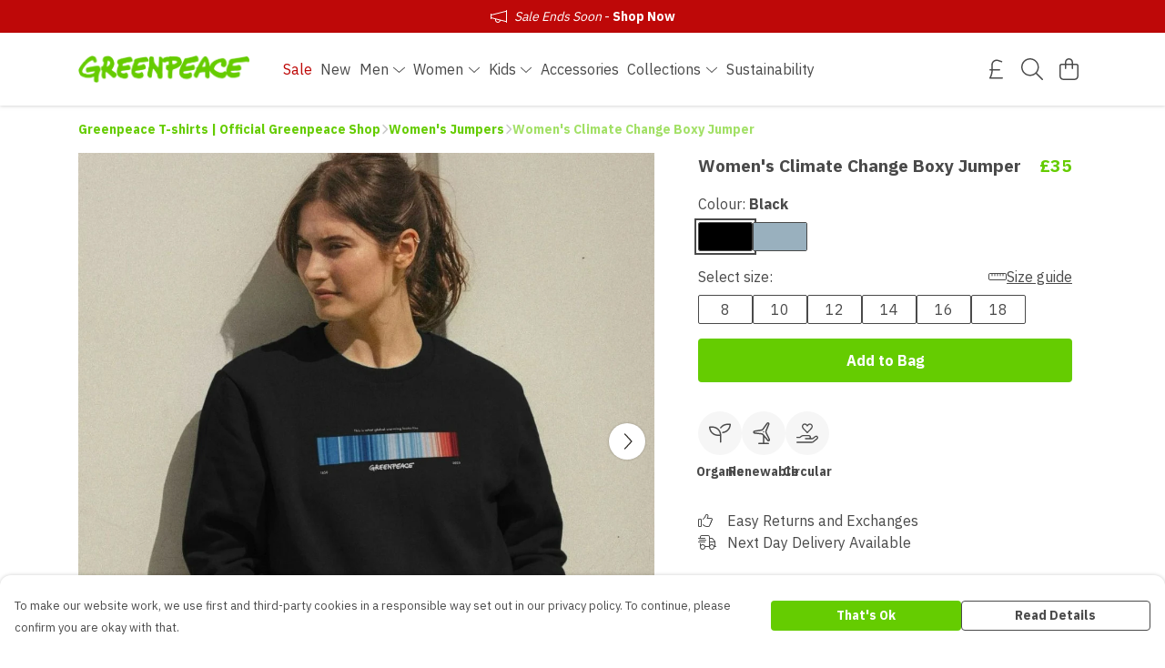

--- FILE ---
content_type: text/html
request_url: https://greenpeaceshop.co.uk/product/womens-climate-change-jumper/
body_size: 3089
content:
<!DOCTYPE html>
<html lang="en">
  <head>
    <meta charset="UTF-8">
    <meta name="viewport" content="width=device-width, initial-scale=1.0">
    <link id="apple-touch-icon" rel="apple-touch-icon" href="#">
    <script type="module" crossorigin="" src="/assets/index.b004c765.js"></script>
    <link rel="modulepreload" crossorigin="" href="/assets/vue.bccf2447.js">
    <link rel="modulepreload" crossorigin="" href="/assets/sentry.13e8e62e.js">
    <link rel="stylesheet" href="/assets/index.dca9b00c.css">
  <link rel="manifest" href="/manifest.webmanifest"><title>Women's Climate Change Boxy Jumper</title><link crossorigin="" href="https://fonts.gstatic.com" rel="preconnect"><link href="https://images.teemill.com" rel="preconnect"><link as="fetch" href="https://greenpeaceshop.co.uk/omnis/v3/frontend/6241/getStoreCoreData/json/" rel="preload"><link as="fetch" href="/omnis/v3/division/6241/products/womens-climate-change-jumper/" rel="preload"><link as="fetch" href="/omnis/v3/division/6241/products/womens-climate-change-jumper/stock/" rel="preload"><link fetchpriority="high" as="image" imagesizes="(max-width: 768px) 100vw, 1080px" imagesrcset="https://images.podos.io/trwejjbwrsifik00xzix3qkobsdmyzcpotbkxllmu5g0hc7m.jpeg.webp?w=640&h=640&v=2 640w, https://images.podos.io/trwejjbwrsifik00xzix3qkobsdmyzcpotbkxllmu5g0hc7m.jpeg.webp?w=1080&h=1080&v=2 1080w" href="https://images.podos.io/trwejjbwrsifik00xzix3qkobsdmyzcpotbkxllmu5g0hc7m.jpeg.webp?w=1080&h=1080&v=2" rel="preload"><link data-vue-meta="1" href="https://greenpeaceshop.co.uk/product/womens-climate-change-jumper/" rel="canonical"><link rel="modulepreload" crossorigin="" href="/assets/ProductPage.a08b7c1f.js"><link rel="preload" as="style" href="/assets/ProductPage.d578e97d.css"><link rel="modulepreload" crossorigin="" href="/assets/index.cf8d9f27.js"><link rel="modulepreload" crossorigin="" href="/assets/AddToCartPopup.ca4bfa98.js"><link rel="modulepreload" crossorigin="" href="/assets/faCheck.058fbfd3.js"><link rel="modulepreload" crossorigin="" href="/assets/ProductReviewPopup.vue_vue_type_script_setup_true_lang.21fd2886.js"><link rel="modulepreload" crossorigin="" href="/assets/index.6843de5e.js"><link rel="modulepreload" crossorigin="" href="/assets/faImages.bb326bf1.js"><link rel="modulepreload" crossorigin="" href="/assets/SizeChartPopup.df60ac7a.js"><link rel="preload" as="style" href="/assets/SizeChartPopup.92291e53.css"><link rel="modulepreload" crossorigin="" href="/assets/startCase.898593a0.js"><link rel="modulepreload" crossorigin="" href="/assets/faThumbsUp.cd1c0eda.js"><link rel="modulepreload" crossorigin="" href="/assets/faTruckFast.a5b04e70.js"><link rel="modulepreload" crossorigin="" href="/assets/faTruckFast.dbc889a3.js"><link rel="modulepreload" crossorigin="" href="/assets/faClock.6c7285c7.js"><link rel="modulepreload" crossorigin="" href="/assets/faRulerHorizontal.92c8d2b8.js"><link rel="modulepreload" crossorigin="" href="/assets/faPaintbrush.b325bfb4.js"><link rel="modulepreload" crossorigin="" href="/assets/ProductStock.0609ff50.js"><link rel="preload" as="style" href="/assets/ProductStock.e62963f7.css"><link rel="modulepreload" crossorigin="" href="/assets/faInfoCircle.cde08931.js"><link rel="modulepreload" crossorigin="" href="/assets/EcoIcons.73f8d24e.js"><link rel="modulepreload" crossorigin="" href="/assets/faSync.62ad4b25.js"><link rel="modulepreload" crossorigin="" href="/assets/faComment.204ac276.js"><link rel="modulepreload" crossorigin="" href="/assets/faChevronUp.04cb1333.js"><link rel="modulepreload" crossorigin="" href="/assets/ProductImageCarousel.8702e98c.js"><link rel="preload" as="style" href="/assets/ProductImageCarousel.04a3cc9e.css"><link rel="modulepreload" crossorigin="" href="/assets/faMicrochipAi.5660f26c.js"><link rel="modulepreload" crossorigin="" href="/assets/store.55f76591.js"><link rel="modulepreload" crossorigin="" href="/assets/logger.e623d9e8.js"><link rel="modulepreload" crossorigin="" href="/assets/productProvider.21d74806.js"><link rel="modulepreload" crossorigin="" href="/assets/confirm-leave-mixin.5750823c.js"><script>window.division_key = '6241';</script><meta data-vue-meta="1" vmid="author" content="Women's Climate Change Boxy Jumper" name="author"><meta data-vue-meta="1" vmid="url" content="https://greenpeaceshop.co.uk/product/womens-climate-change-jumper/" name="url"><meta data-vue-meta="1" vmid="description" content="Our climate is breaking down. 2024 has been recorded as the worlds hottest year on record. The rapid heating of our planet in recent decades is shown..." name="description"><meta data-vue-meta="1" vmid="og:type" content="website" property="og:type"><meta data-vue-meta="1" vmid="og:url" content="https://greenpeaceshop.co.uk/product/womens-climate-change-jumper/" property="og:url"><meta data-vue-meta="1" vmid="og:title" content="Women's Climate Change Boxy Jumper" property="og:title"><meta data-vue-meta="1" vmid="og:description" content="Our climate is breaking down. 2024 has been recorded as the worlds hottest year on record. The rapid heating of our planet in recent decades is shown..." property="og:description"><meta data-vue-meta="1" vmid="og:image" content="https://images.podos.io/trwejjbwrsifik00xzix3qkobsdmyzcpotbkxllmu5g0hc7m.jpeg" property="og:image"><meta vmid="og:site_name" content="Greenpeace UK" property="og:site_name"><meta data-vue-meta="1" vmid="twitter:card" content="photo" property="twitter:card"><meta data-vue-meta="1" vmid="twitter:description" content="Our climate is breaking down. 2024 has been recorded as the worlds hottest year on record. The rapid heating of our planet in recent decades is shown..." property="twitter:description"><meta data-vue-meta="1" vmid="twitter:title" content="Women's Climate Change Boxy Jumper" property="twitter:title"><meta data-vue-meta="1" vmid="twitter:image" content="https://images.podos.io/trwejjbwrsifik00xzix3qkobsdmyzcpotbkxllmu5g0hc7m.jpeg" property="twitter:image"><meta vmid="apple-mobile-web-app-capable" content="yes" property="apple-mobile-web-app-capable"><meta vmid="apple-mobile-web-app-status-bar-style" content="black" property="apple-mobile-web-app-status-bar-style"><meta vmid="apple-mobile-web-app-title" content="Greenpeace UK" property="apple-mobile-web-app-title"><meta content="5jzozmdxsn80wsmo4m1tfgkjmdkshc" name="facebook-domain-verification"><meta content="hhsMVGz_FYDsryLPu4_M7u7lHoJJRyug12DAo61BKHM" name="google-site-verification"><style>@font-face {
  font-family: "IBM Plex Sans Fallback: Arial";
  src: local('Arial');
  ascent-override: 101.4443%;
  descent-override: 27.2168%;
  size-adjust: 101.0407%;
}
@font-face {
  font-family: "IBM Plex Sans Fallback: Roboto";
  src: local('Roboto');
  ascent-override: 101.5565%;
  descent-override: 27.2469%;
  size-adjust: 100.9291%;
}</style></head>

  <body>
    <div id="app"></div>
    
  <noscript><iframe src="https://www.googletagmanager.com/ns.html?id=GTM-MH6RJHM" height="0" width="0" style="display:none;visibility:hidden"></iframe></noscript><noscript>This site relies on JavaScript to do awesome things, please enable it in your browser</noscript></body>
  <script>
    (() => {
      /**
       * Disable the default browser prompt for PWA installation
       * @see https://developer.mozilla.org/en-US/docs/Web/API/BeforeInstallPromptEvent
       */
      window.addEventListener('beforeinstallprompt', event => {
        event.preventDefault();
      });

      var activeWorker = navigator.serviceWorker?.controller;
      var appVersion = window.localStorage.getItem('appVersion');
      var validVersion = 'v1';

      if (!activeWorker) {
        window.localStorage.setItem('appVersion', validVersion);

        return;
      }

      if (!appVersion || appVersion !== validVersion) {
        window.localStorage.setItem('appVersion', validVersion);

        if (navigator.serviceWorker) {
          navigator.serviceWorker
            .getRegistrations()
            .then(function (registrations) {
              var promises = [];

              registrations.forEach(registration => {
                promises.push(registration.unregister());
              });

              if (window.caches) {
                caches.keys().then(cachedFiles => {
                  cachedFiles.forEach(cache => {
                    promises.push(caches.delete(cache));
                  });
                });
              }

              Promise.all(promises).then(function () {
                console.log('Reload Window: Index');
                window.location.reload();
              });
            });
        }
      }
    })();
  </script>
</html>


--- FILE ---
content_type: text/javascript
request_url: https://greenpeaceshop.co.uk/assets/TmlCurrency.891c2f20.js
body_size: 487
content:
import{t as a,x as s,O as i,Z as u,z as d,M as l}from"./vue.bccf2447.js";import{_ as m}from"./index.b004c765.js";import{u as c}from"./useCurrency.ec7c02f8.js";import"./sentry.13e8e62e.js";const y={name:"TmlCurrency",inject:["theme"],props:{forceCurrency:String,value:Number,noRounding:Boolean,primary:Boolean,discounted:Boolean},computed:{currency(){return this.$store.getters["currency/get"](this.forceCurrency)},convertedValue(){return this.$store.getters["currency/convert"](this.value)},isNative(){return this.convertedValue===this.value},displayValue(){var t;let e=this.convertedValue;if(this.noRounding)return c(e,this.currency.code).value;if(!this.isNative){const r=(t=this.theme().get("productPage.convertedPrice.roundTo"))!=null?t:1;r!=="None"&&(e=(Math.round(e*(1/r))/(1/r)).toFixed(2))}return e%1===0?c(e,this.currency.code,{minimumFractionDigits:0,maximumFractionDigits:0}).value:c(e,this.currency.code).value}}},_={class:"value"};function p(e,t,r,h,v,n){var o;return(o=n.currency)!=null&&o.code?(a(),s("span",{key:0,class:d(["tml-currency",{"primary-text":r.primary&&!r.discounted,"discount-price":r.discounted}])},[i("span",_,u(n.displayValue),1)],2)):l("",!0)}const V=m(y,[["render",p],["__scopeId","data-v-acd8929e"]]);export{V as default};
//# sourceMappingURL=TmlCurrency.891c2f20.js.map
